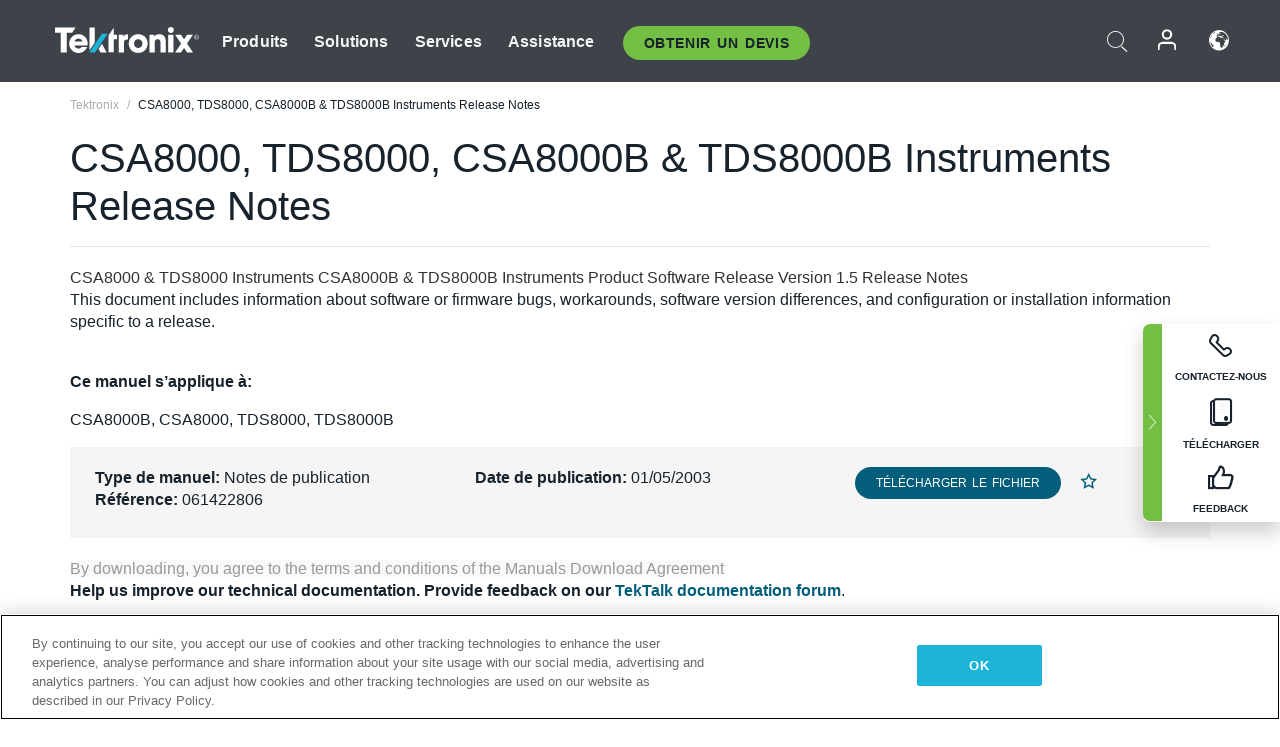

--- FILE ---
content_type: text/html; charset=utf-8
request_url: https://www.tek.com/fr/oscilloscope/csa8000b-manual/csa8000-tds8000-csa8000b-tds8000b-instruments-release-notes
body_size: 13817
content:



<!DOCTYPE html>
<html lang="fr-FR">
<head itemscope itemtype="http://schema.org/WebSite">
    <meta charset="utf-8">
    <meta http-equiv="X-UA-Compatible" content="IE=edge">
    <meta name="viewport" content="width=device-width" />
    <meta http-equiv="content-language" content="fr-FR">

        <!--Critical CSS Styles-->
        
        <!--CSS Styles-->
        <link rel="stylesheet" id="tek-main-css" href="/patternlab/css/tek.css?v-2026.01.22.1" as="style" data-version="2026.01.22.1">
        <noscript id="tek-main-css-noscript"><link rel="stylesheet" href="/patternlab/css/tek.css?v-2026.01.22.1"></noscript>


    <style type="text/css" data-source="global">
        
    </style>
    <style type="text/css" data-source="localized">
            
    </style>

    <style>
.bundle-card{
overflow: visible;
}
.oem-hide{display:none !important;}
.bundle-card .bundle-price {
font-size:1.425rem!important;
}
@media screen and (min-width: 992px) and (max-width: 1279px){
.bundle-card .bundle-price {
font-size:1.1rem!important;
}
}
.new-nav-item::before {
    color: #73bf44;
    display: initial;
}
:lang(en) .new-nav-item::before, :lang(en) header.header--redesign .nav--main ul li ul li a.category[href="https://my.tek.com/tektalk/"]:before
{
  content: "NEW! ";
   color: #73bf44;
    display: initial;
}
:lang(ja) .new-nav-item::before {
    content: "新着 ";
}
:lang(zh-CN) .new-nav-item::before {
    content: "新的 ";
}
:lang(de-DE) .new-nav-item::before {
    content: "Neu ";
}
:lang(fr-FR) .new-nav-item::before {
    content: "Nouveau "
}
:lang(zh-TW) .new-nav-item::before {
    content: "新的 ";
}
@media screen and (min-width: 992px) {
:lang(fr-FR) .new-nav-item::before {left: -45px;}
  .new-nav-item::before {
    position: absolute;
    left: -20px;
  }
}
.tek-accordion-content {display:none;}
div#drift-frame-controller{z-index:214748364!important;}
@media only screen and (max-width:425px){#onetrust-banner-sdk.otFlat{max-height:25%!important}#onetrust-banner-sdk #onetrust-policy{margin-left:0;margin-top:10px!important}#onetrust-banner-sdk .ot-sdk-columns{width:48%!important;float:left;box-sizing:border-box;padding:0;display:initial;margin-right:2%}#onetrust-consent-sdk #onetrust-button-group button:first-child{margin-top:40px!important}#onetrust-banner-sdk #onetrust-close-btn-container{top:0!important}#onetrust-banner-sdk #onetrust-banner-sdk.ot-close-btn-link,#onetrust-banner-sdk.ot-close-btn-link{padding-top:0!important}}
@media screen and (max-width: 767px){
footer.footer.footer-redesign .footer-connect .social-media-container a {font-size:2rem;}
}
@media screen and (max-width: 300px){
footer.footer.footer-redesign .footer-connect .social-media-container a {font-size:1rem;}
}
/* Slick */
.slider-wrap .slider.slick-slider .banner {display:none;}
.slider-wrap .slider.slick-slider .banner:first-child {display:block;}
.slider-wrap .slider.slick-slider.slick-initialized .banner {display:block;}
/* Documents */
main.main .main-content img.lazy {
max-height: 285px;
min-height: 285px;
}
main.main .main-content #sidebar-wrapper img.lazy,
main.main .main-content img.lazy.loaded,
main.main .main-content .chap-nav img.lazy {
max-height: inherit;
min-height: inherit;
}
main.main .main-content:after,
main.main .main-content #wrapper:after {
    clear: both;
    content: "";
    display: table;
}
@media screen and (min-width: 577px){
  main.main .doc__img {margin: 20px 15px 0px 45px;}
}
/* Slick */
.slider.js-slider-dots img.lazy.loaded,
.main-content img.lazy.loaded {
    max-height: initial;
}
/* MSDM */
div[data-form-block-id="249c9904-bdc6-ee11-9078-6045bd058aac"] {
  visibility: hidden;
  max-height: 1px;
  max-width: 1px;
  overflow: hidden;
}
</style>
    <!--END CSS tyles-->

        <script type="text/javascript" src="/static/js/vendor/jquery-3.5.1.min.js"></script>
<script>
window.dataLayer = window.dataLayer || [];
</script>

<!-- Optimizely -->
<script async src="/api/optimizelyjs/6238166017900544.js"></script>
<!-- End Optimizely -->

<!-- Google Tag Manager -->
<script>(function(w,d,s,l,i){w[l]=w[l]||[];w[l].push({'gtm.start':
new Date().getTime(),event:'gtm.js'});var f=d.getElementsByTagName(s)[0],
j=d.createElement(s),dl=l!='dataLayer'?'&l='+l:'';j.async=true;j.src=
'https://www.googletagmanager.com/gtm.js?id='+i+dl;f.parentNode.insertBefore(j,f);
})(window,document,'script','dataLayer','GTM-77N6');</script>
<!-- End Google Tag Manager -->

    <title itemprop="name">CSA8000, TDS8000, CSA8000B &amp; TDS8000B Instruments Release Notes | Tektronix</title>
    <meta name="keywords" content="CSA8000, TDS8000, CSA8000B &amp; TDS8000B Instruments Release Notes, , Release Notes, CSA8000B, CSA8000, TDS8000, TDS8000B" />
    <meta name="description" content="This document includes information about software or firmware bugs, workarounds, software version differences, and configuration or installation information specific to a release." />

<!--Open Graph Tags-->
    <meta property="og:title" content="CSA8000, TDS8000, CSA8000B &amp; TDS8000B Instruments Release Notes" />

<meta property="og:type" content="website" />

    <meta property="og:description" content="This document includes information about software or firmware bugs, workarounds, software version differences, and configuration or installation information specific to a release. " />

<meta property="og:url" content="https://www.tek.com/fr/oscilloscope/csa8000b-manual/csa8000-tds8000-csa8000b-tds8000b-instruments-release-notes" />




<!--Canonical and Alternate URLs-->
<link rel="canonical" href="https://www.tek.com/fr/oscilloscope/csa8000b-manual/csa8000-tds8000-csa8000b-tds8000b-instruments-release-notes" itemprop="url" />



<!--Developer site considerations-->

        <link rel="alternate" hreflang="en" href="https://www.tek.com/en/oscilloscope/csa8000b-manual/csa8000-tds8000-csa8000b-tds8000b-instruments-release-notes" />
        <link rel="alternate" hreflang="x-default" href="https://www.tek.com/en/oscilloscope/csa8000b-manual/csa8000-tds8000-csa8000b-tds8000b-instruments-release-notes" />
        <link rel="alternate" hreflang="ja-jp" href="https://www.tek.com/ja/oscilloscope/csa8000b-manual/csa8000-tds8000-csa8000b-tds8000b-instruments-release-notes" />
        <link rel="alternate" hreflang="de-de" href="https://www.tek.com/de/oscilloscope/csa8000b-manual/csa8000-tds8000-csa8000b-tds8000b-instruments-release-notes" />
        <link rel="alternate" hreflang="ru-ru" href="https://www.tek.com/ru/oscilloscope/csa8000b-manual/csa8000-tds8000-csa8000b-tds8000b-instruments-release-notes" />
        <link rel="alternate" hreflang="fr-fr" href="https://www.tek.com/fr/oscilloscope/csa8000b-manual/csa8000-tds8000-csa8000b-tds8000b-instruments-release-notes" />
        <link rel="alternate" hreflang="zh-cn" href="https://www.tek.com.cn/oscilloscope/csa8000b-manual/csa8000-tds8000-csa8000b-tds8000b-instruments-release-notes" />
        <link rel="alternate" hreflang="zh-tw" href="https://www.tek.com/tw/oscilloscope/csa8000b-manual/csa8000-tds8000-csa8000b-tds8000b-instruments-release-notes" />
        <link rel="alternate" hreflang="ko-kr" href="https://www.tek.com/ko/oscilloscope/csa8000b-manual/csa8000-tds8000-csa8000b-tds8000b-instruments-release-notes" />
        <link rel="alternate" hreflang="vi-vn" href="https://www.tek.com/vn/oscilloscope/csa8000b-manual/csa8000-tds8000-csa8000b-tds8000b-instruments-release-notes" />
    

    

    <script type="text/plain" class="optanon-category-C0002">
        if(document.cookie.indexOf('SC_TRACKING_CONSENT') == -1)
        {
            fetch("/api/trackingconsent/giveconsent", {method: "GET", credentials: 'include'});
        }
    </script>
</head>
<body class="" data-channel="sales" sc-item-id="{20BB03CF-5DBE-4932-A710-6B4FCADA33CA}" data-user-email="" data-user-name="" data-cf-country="US">
<!-- Google Tag Manager (noscript) -->
<noscript><iframe src="https://www.googletagmanager.com/ns.html?id=GTM-77N6"
height="0" width="0" style="display:none;visibility:hidden"></iframe></noscript>
<!-- End Google Tag Manager (noscript) -->

    <header class="header header--redesign tek-contact">
    <div class="header__top-mobile">
        <div class="header__btn">
    <div class="block--phone">
        <div class="buyquote-phone icon-phone"><a class="buy-contact-number"></a></div>
    </div>
    <div id="btn-search" class="btn--search">
        <span class="sr-only">Activer la recherche</span>
        <span class="icon-search"></span>
    </div>
        <div class="btn--lang">
            <a class="icon-earth header-right__item"><span class="region-text"></span></a>

            <div id="lang-selector-nav" class="lang-selector-bar lang-selector-redesign">
                <div class="lang-selector-bar__header">
                    <div class="header-text">Current Language</div>
                    <div class="header-right__item"><span class="btn-close">×</span></div>
                    <div class="region-text">French (France)</div>
                </div>
                <p class="lang-selector-bar__message">Sélectionnez une langue :</p>
                <nav class="lang-selector-bar__lang-menu">
                    <ul>
                                <li><a href="https://www.tek.com/en/oscilloscope/csa8000b-manual/csa8000-tds8000-csa8000b-tds8000b-instruments-release-notes">English</a></li>
                                <li><a href="https://www.tek.com/fr/oscilloscope/csa8000b-manual/csa8000-tds8000-csa8000b-tds8000b-instruments-release-notes">FRAN&#199;AIS</a></li>
                                <li><a href="https://www.tek.com/de/oscilloscope/csa8000b-manual/csa8000-tds8000-csa8000b-tds8000b-instruments-release-notes">DEUTSCH</a></li>
                                <li><a href="https://www.tek.com/vn/oscilloscope/csa8000b-manual/csa8000-tds8000-csa8000b-tds8000b-instruments-release-notes">Việt Nam</a></li>
                                <li><a href="https://www.tek.com.cn/oscilloscope/csa8000b-manual/csa8000-tds8000-csa8000b-tds8000b-instruments-release-notes">简体中文</a></li>
                                <li><a href="https://www.tek.com/ja/oscilloscope/csa8000b-manual/csa8000-tds8000-csa8000b-tds8000b-instruments-release-notes">日本語</a></li>
                                <li><a href="https://www.tek.com/ko/oscilloscope/csa8000b-manual/csa8000-tds8000-csa8000b-tds8000b-instruments-release-notes">한국어</a></li>
                                <li><a href="https://www.tek.com/tw/oscilloscope/csa8000b-manual/csa8000-tds8000-csa8000b-tds8000b-instruments-release-notes">繁體中文</a></li>
                    </ul>
                </nav>

            </div>
        </div>
    <div id="btn-menu" class="btn--menu">
        <span class="sr-only">Activer le menu</span>
        <span class="icon-menu"></span>
    </div>
</div><div class="search-block-form">
    
<div class="page-quick-search">
<form action="/api/searchbar/search" method="post"><input name="__RequestVerificationToken" type="hidden" value="M1kjOG5yE4lLEFSgGkZ6WoGNeZUoVsgrprUku3QLXVvtRH2aLmbx_Z0uu_8OSDxY883r-Koyt9AnZ3moIxYUsRMS6euEnbNJoN_5iwhu_bg1" /><input id="uid" name="uid" type="hidden" value="ce22e590-c601-4e5c-a23d-c843aee244d9" />        <div class="form-item">
            <input autocomplete="off" class="form-search form-search-input search-input-b837fc8db844460b8f613c6fa00173f3" id="b837fc8db844460b8f613c6fa00173f3" name="SearchText" placeholder="Recherche" type="text" value="" />
        </div>
        <div class="form-actions">
            <input type="submit" autocomplete="off" id="edit-submit" value="Recherche" class="button form-submit search-button-b837fc8db844460b8f613c6fa00173f3" />
        </div>
</form>
    <div class="search-quick-container" id="search-container-result-b837fc8db844460b8f613c6fa00173f3" style="display: none;">
        <div class="helper-container">
            <div class="close-container"><span class="btn-close" data-search-id="b837fc8db844460b8f613c6fa00173f3">x</span></div>
            <div class="mobile-tabs">
                <div class="tabs-container">
                    <div data-tab-id="prod-tab" data-search-id="b837fc8db844460b8f613c6fa00173f3" class="tab active product-tab-products-content"></div>
                    <div data-tab-id="doc-tab" data-search-id="b837fc8db844460b8f613c6fa00173f3" class="tab product-tab-docs-content"></div>
                </div>
            </div>
            <div class="row padding-20 content-row">
                <div data-tab-content-id="prod-tab" class="col-md-6 col-xs-12 tab-content active prod-tab-content">
                    <div class="products-content">
                    </div>
                </div>
                <div data-tab-content-id="doc-tab" class="col-md-6 col-xs-12 tab-content inactive docs-tab-content">
                    <div class="docs-content">
                    </div>
                </div>
            </div>
            <div class="no-results-link">To find technical documents by model, try our <a href="/fr/product-support">Product Support Center</a></div>
            <div class="center mr-show-it-all go-to-all-results"><a href="/fr/search">Show all results →</a></div>
        </div>
    </div>
</div>
</div>
<div class="header__logo">
    <div class="block">
        <a href="/fr/">
            <picture><img src="/patternlab/images/transparent-pixel.png" class="main-logo lazy" alt="logo" data-src="/-/media/project/tek/images/logos/logo.svg?iar=0"></picture>
        </a>
        <a href="/fr/">
            <picture><img src="/patternlab/images/transparent-pixel.png" class="second-logo lazy" alt="mobile_logo" data-src="/-/media/project/tek/images/logos/mobile_logo.svg?iar=0"></picture>
        </a>
    </div>
</div>
    </div>
    <div class="header__menu">
        <div class="header-left">
            

<nav class="nav--main">
    <ul>
                    <li>


                <a class="parent-item" href="/fr/">Produits</a>

                <div class="sub-menu">
                    <div class="container w--dynamic">

                        <div class="row">

                                <div class="col-xs-12 col-md-4 menu-col">
                                    <ul>

                                            <li>
<a class="category" href="/fr/products/oscilloscopes-and-probes">Oscilloscopes et sondes</a>                                            </li>
                                                <li>
                                                    <ul>

                                                                        <li>
                                                                            <a href="/fr/products/oscilloscopes">Oscilloscopes</a>
                                                                        </li>
                                                                        <li>
                                                                            <a href="/fr/products/oscilloscopes/high-speed-digitizers">Num&#233;riseurs haute vitesse</a>
                                                                        </li>
                                                                        <li>
                                                                            <a href="/fr/products/oscilloscopes/oscilloscope-probes">Sondes et accessoires</a>
                                                                        </li>
                                                    </ul>
                                                </li>
                                            <li>
<a class="m-t-lg-29 category" href="/fr/products/software">Software</a>                                            </li>
                                                <li>
                                                    <ul>

                                                                        <li>
                                                                            <a href="/fr/products/software?category=bench-software">Logiciel de table</a>
                                                                        </li>
                                                                        <li>
                                                                            <a href="/fr/products/software?category=data-analysis">Analyse des donn&#233;es</a>
                                                                        </li>
                                                                        <li>
                                                                            <a href="/fr/products/software?category=test-automation">Automatisation des tests</a>
                                                                        </li>
                                                    </ul>
                                                </li>
                                            <li>
<a class="m-t-lg-29 category" href="/fr/products/analyzers">Analyseurs</a>                                            </li>
                                                <li>
                                                    <ul>

                                                                        <li>
                                                                            <a href="/fr/products/spectrum-analyzers">Analyseurs de spectre</a>
                                                                        </li>
                                                                        <li>
                                                                            <a href="/fr/products/keithley/4200a-scs-parameter-analyzer">Analyseurs param&#233;triques</a>
                                                                        </li>
                                                                        <li>
                                                                            <a href="/fr/products/coherent-optical-products">Analyseurs de modulation optique</a>
                                                                        </li>
                                                                        <li>
                                                                            <a href="/fr/products/frequency-counters">Compteurs de fr&#233;quences</a>
                                                                        </li>
                                                    </ul>
                                                </li>
                                                                            </ul>
                                </div>
                                <div class="col-xs-12 col-md-4 menu-col">
                                    <ul>

                                            <li>
<a class="category" href="/fr/products/signal-generators">G&#233;n&#233;rateurs de signaux</a>                                            </li>
                                                <li>
                                                    <ul>

                                                                        <li>
                                                                            <a href="/fr/products/signal-generators/arbitrary-function-generator">G&#233;n&#233;rateurs de Fonctions Arbitraires</a>
                                                                        </li>
                                                                        <li>
                                                                            <a href="/fr/products/arbitrary-waveform-generators">G&#233;n&#233;rateur de formes d’onde arbitraires</a>
                                                                        </li>
                                                    </ul>
                                                </li>
                                            <li>
<a class="m-t-lg-29 category" href="/fr/products/sources-and-supplies">Sources et alimentations</a>                                            </li>
                                                <li>
                                                    <ul>

                                                                        <li>
                                                                            <a href="/fr/products/keithley/source-measure-units">Unit&#233;s de source et de mesure</a>
                                                                        </li>
                                                                        <li>
                                                                            <a href="/fr/products/dc-power-supplies">Alimentations DC</a>
                                                                        </li>
                                                                        <li>
                                                                            <a href="/fr/products/dc-electronic-loads">Charges &#233;lectroniques DC</a>
                                                                        </li>
                                                                        <li>
                                                                            <a href="/fr/products/ea/bidirectional-power-supplies">Alimentations bidirectionnelles DC</a>
                                                                        </li>
                                                                        <li>
                                                                            <a href="/fr/products/battery-test-and-simulation">Solutions d’&#233;lectrochimie</a>
                                                                        </li>
                                                    </ul>
                                                </li>
                                            <li>
<a class="m-t-lg-29 category" href="/fr/products/meters">Multim&#232;tres</a>                                            </li>
                                                <li>
                                                    <ul>

                                                                        <li>
                                                                            <a href="/fr/products/keithley/benchtop-digital-multimeter">Multim&#232;tres num&#233;riques</a>
                                                                        </li>
                                                                        <li>
                                                                            <a href="/fr/products/keithley/data-acquisition-daq-systems">Acquisition des donn&#233;es et commutation</a>
                                                                        </li>
                                                                        <li>
                                                                            <a href="/fr/products/keithley/low-level-sensitive-and-specialty-instruments">Instruments faibles niveaux, haute sensibilit&#233; et sp&#233;cialis&#233;s</a>
                                                                        </li>
                                                    </ul>
                                                </li>
                                                                            </ul>
                                </div>
                                <div class="col-xs-12 col-md-4 menu-col">
                                    <ul>

                                            <li>
<a class="category" href="/fr/products">Produits suppl&#233;mentaires</a>                                            </li>
                                                <li>
                                                    <ul>

                                                                        <li>
                                                                            <a class="new-nav-item" href="/fr/products/reference-solutions">Solutions de r&#233;f&#233;rence</a>
                                                                        </li>
                                                                        <li>
                                                                            <a href="/fr/products/keithley/semiconductor-testing-systems">Syst&#232;mes de test de semiconducteurs</a>
                                                                        </li>
                                                                        <li>
                                                                            <a href="/fr/products/components-accessories">Composants et accessoires</a>
                                                                        </li>
                                                                        <li>
                                                                            <a href="/fr/buy/encore">&#201;quipements de test reconditionn&#233;s</a>
                                                                        </li>
                                                                        <li>
                                                                            <a class="nav-highlight mb-3" href="/fr/tools">Product Selectors &amp; Calculators ⇨</a>
                                                                        </li>
                                                    </ul>
                                                </li>
                                            <li>
<a class="category" href="/fr/products/keithley">Produits Keithley</a>                                            </li>
                                            <li>
<a class="category" href="/fr/products/ea">Produits EA Elektro-Automatik</a>                                            </li>
                                            <li>
<a class="category" href="/fr/products">Voir tous les produits</a>                                            </li>
                                            <li>
<a class="category" href="/fr/buy/promotions">Promotions</a>                                            </li>
                                                                            </ul>
                                </div>
                        </div>
                    </div>
                </div>
            </li>
            <li>


                <a class="parent-item" href="/fr/">Solutions</a>

                <div class="sub-menu">
                    <div class="container w--dynamic">

                        <div class="row">

                                <div class="col-xs-12 col-md-3 key-trends-col menu-col">
                                    <ul>

                                            <li>
<a class="category" href="/fr/solutions">Industries</a>                                            </li>
                                                <li>
                                                    <ul>

                                                                        <li>
                                                                            <a href="/fr/solutions/application/research">Recherche avanc&#233;</a>
                                                                        </li>
                                                                        <li>
                                                                            <a href="/fr/solutions/industry/aero-def">A&#233;rospatiale et D&#233;fense</a>
                                                                        </li>
                                                                        <li>
                                                                            <a href="/fr/solutions/industry/automotive-test-solutions">Automobile</a>
                                                                        </li>
                                                                        <li>
                                                                            <a href="/fr/education/university-labs">Laboratoires d’enseignement et de formation</a>
                                                                        </li>
                                                                        <li>
                                                                            <a href="/fr/solutions/industry/medical-devices-and-systems">Syst&#232;mes et appareils m&#233;dicaux</a>
                                                                        </li>
                                                                        <li>
                                                                            <a class="new-nav-item" href="/fr/solutions/industry/power-semiconductor">Semi-conducteur de puissance</a>
                                                                        </li>
                                                                        <li>
                                                                            <a href="/fr/solutions/industry/renewable-energy">&#201;nergie renouvelable</a>
                                                                        </li>
                                                                        <li>
                                                                            <a href="/fr/solutions/industry/semiconductor-design-and-manufacturing">Conception et fabrication de semi-conducteurs</a>
                                                                        </li>
                                                    </ul>
                                                </li>
                                                                            </ul>
                                </div>
                                <div class="col-xs-12 col-md-9 app-ind-col menu-col">
                                    <ul>

                                            <li>
<a class="category" href="/fr/solutions">Applications</a>                                            </li>
                                                <li>
                                                    <ul>

                                                                        <li>
                                                                            <a href="/fr/solutions/application/3d-sensing">3D Sensing et caract&#233;risation d’image</a>
                                                                        </li>
                                                                        <li>
                                                                            <a href="/fr/solutions/application/emi-emc-testing">Test EMI/CEM</a>
                                                                        </li>
                                                                        <li>
                                                                            <a href="/fr/solutions/application/high-speed-serial-communication">Communications s&#233;rie haute vitesse</a>
                                                                        </li>
                                                                        <li>
                                                                            <a href="/fr/solutions/application/material-science">Science des mat&#233;riaux et ing&#233;nierie</a>
                                                                        </li>
                                                                        <li>
                                                                            <a href="/fr/">D&#233;fense</a>
                                                                        </li>
                                                                        <li>
                                                                            <a href="/fr/solutions/application/power-efficiency">Efficacité énergétique</a>
                                                                        </li>
                                                                        <li>
                                                                            <a href="/fr/solutions/application/rf-testing">RF Testing</a>
                                                                        </li>
                                                                        <li>
                                                                            <a href="/fr/solutions/application/test-automation">Test Automation</a>
                                                                        </li>
                                                                        <li>
                                                                            <a href="/fr/">Communications filaires</a>
                                                                        </li>
                                                    </ul>
                                                </li>
                                            <li>
<a class="m-t-lg-29 category" href="/fr/solutions">All Solutions</a>                                            </li>
                                                                            </ul>
                                </div>
                        </div>
                    </div>
                </div>
            </li>
            <li>

                    <meta itemprop="serviceType" content="Services" />

                <a class="parent-item" href="/fr/">Services</a>

                <div class="sub-menu">
                    <div class="container w--dynamic">

                        <div class="row">

                                <div class="col-xs-12 col-md-4 menu-col">
                                    <ul>

                                            <li>
<a class="category" href="/fr/services/calibration-services">                                                    <span itemprop="name">
                                                        Services d’&#233;talonnage
                                                    </span>
</a>                                            </li>
                                                <li>
                                                    <ul>

                                                                        <li>
                                                                            <div>
                                                                                <span itemprop="name">
                                                                                    <a href="/fr/services/calibration-services/factory-verified-calibration-services">Etalonnage en usine certifi&#233;</a>
                                                                                </span>
                                                                            </div>
                                                                        </li>
                                                                        <li>
                                                                            <div>
                                                                                <span itemprop="name">
                                                                                    <a href="/fr/services/calibration-services/multi-brand-oem-compliant-calibration-services">Etalonnage conforme multi-marque</a>
                                                                                </span>
                                                                            </div>
                                                                        </li>
                                                                        <li>
                                                                            <div>
                                                                                <span itemprop="name">
                                                                                    <a href="/fr/services/calibration-services/quality">Qualit&#233; et habilitation</a>
                                                                                </span>
                                                                            </div>
                                                                        </li>
                                                                        <li>
                                                                            <div>
                                                                                <span itemprop="name">
                                                                                    <a href="/fr/services/calibration-services/calibration-capabilities">Capacit&#233;s d’&#233;talonnage</a>
                                                                                </span>
                                                                            </div>
                                                                        </li>
                                                                        <li>
                                                                            <div>
                                                                                <span itemprop="name">
                                                                                    <a href="/fr/services/calibration-services/locations">Localisation des centres</a>
                                                                                </span>
                                                                            </div>
                                                                        </li>
                                                                        <li>
                                                                            <div>
                                                                                <span itemprop="name">
                                                                                    <a href="/fr/services/calibration-services/calibration-services-levels">Niveaux de service</a>
                                                                                </span>
                                                                            </div>
                                                                        </li>
                                                                        <li>
                                                                            <div>
                                                                                <span itemprop="name">
                                                                                    <a href="/fr/services/test-equipment-repair/rma-status-search">Suivi du statut de l&#39;&#233;talonnage en usine</a>
                                                                                </span>
                                                                            </div>
                                                                        </li>
                                                                        <li>
                                                                            <div>
                                                                                <span itemprop="name">
                                                                                    <a class="nav-highlight" href="/fr/services/multi-brand-quote-request">Demande d&#39;entretien multi-marque ⇨</a>
                                                                                </span>
                                                                            </div>
                                                                        </li>
                                                    </ul>
                                                </li>
                                            <li>
<a class="m-t-lg-29 category" href="/fr/services/asset-management">                                                    <span itemprop="name">
                                                        Service Asset Management
                                                    </span>
</a>                                            </li>
                                                <li>
                                                    <ul>

                                                                        <li>
                                                                            <div>
                                                                                <span itemprop="name">
                                                                                    <a href="/fr/services/asset-management/calweb">CalWeb</a>
                                                                                </span>
                                                                            </div>
                                                                        </li>
                                                                        <li>
                                                                            <div>
                                                                                <span itemprop="name">
                                                                                    <a href="/fr/services/asset-management/managed-services">Services de Gestion</a>
                                                                                </span>
                                                                            </div>
                                                                        </li>
                                                    </ul>
                                                </li>
                                                                            </ul>
                                </div>
                                <div class="col-xs-12 col-md-4 menu-col">
                                    <ul>

                                            <li>
<a class="category" href="/fr/services/test-equipment-repair">                                                    <span itemprop="name">
                                                        Services de r&#233;paration
                                                    </span>
</a>                                            </li>
                                                <li>
                                                    <ul>

                                                                        <li>
                                                                            <div>
                                                                                <span itemprop="name">
                                                                                    <a class="oem-hide" href="/fr/services/test-equipment-repair/rma-request">Demander des services de r&#233;paration</a>
                                                                                </span>
                                                                            </div>
                                                                        </li>
                                                                        <li>
                                                                            <div>
                                                                                <span itemprop="name">
                                                                                    <a href="/fr/services/test-equipment-repair/rma-status-search">Consulter le statut de la r&#233;paration</a>
                                                                                </span>
                                                                            </div>
                                                                        </li>
                                                                        <li>
                                                                            <div>
                                                                                <span itemprop="name">
                                                                                    <a href="/webform/request-tektronix-parts-information">Pi&#232;ces</a>
                                                                                </span>
                                                                            </div>
                                                                        </li>
                                                                        <li>
                                                                            <div>
                                                                                <span itemprop="name">
                                                                                    <a href="/fr/services/test-equipment-repair/warranty-status-search">Consulter le statut de la garantie</a>
                                                                                </span>
                                                                            </div>
                                                                        </li>
                                                    </ul>
                                                </li>
                                                                            </ul>
                                </div>
                                <div class="col-xs-12 col-md-4 menu-col">
                                    <ul>

                                            <li>
<a class="category" href="/fr/services/ea-factory-service">EA Elektro-Automatik Service</a>                                            </li>
                                            <li>
<a class="category" href="/fr/component-solutions">Solutions de composants Tektronix</a>                                            </li>
                                            <li>
<a class="category" href="/fr/services/factory-service-plans">Contrats d’entretien usine</a>                                            </li>
                                            <li>
<a class="category" href="/fr/services">All Services</a>                                            </li>
                                                                            </ul>
                                </div>
                        </div>
                    </div>
                </div>
            </li>
            <li>


                <a class="parent-item" href="/fr/">Assistance</a>

                <div class="sub-menu">
                    <div class="container w--dynamic">

                        <div class="row">

                                <div class="col-xs-12 col-md-4 menu-col">
                                    <ul>

                                            <li>
<a class="category" href="/fr/ownerresources">Produits</a>                                            </li>
                                                <li>
                                                    <ul>

                                                                        <li>
                                                                            <a href="/fr/support/datasheets-manuals-software-downloads">Fiches techniques et manuels</a>
                                                                        </li>
                                                                        <li>
                                                                            <a href="/fr/order-status-search">Statut de la commande</a>
                                                                        </li>
                                                                        <li>
                                                                            <a href="/fr/product-registration">Enregistrement du produit</a>
                                                                        </li>
                                                                        <li>
                                                                            <a href="/fr/services/test-equipment-repair/warranty-status-search">&#201;tat de la garantie</a>
                                                                        </li>
                                                                        <li>
                                                                            <a href="/fr/buy/request-parts-information">Parts</a>
                                                                        </li>
                                                    </ul>
                                                </li>
                                            <li>
<a class="m-t-lg-29 category" href="/fr/products/software">Logiciel</a>                                            </li>
                                                <li>
                                                    <ul>

                                                                        <li>
                                                                            <a href="/fr/support/datasheets-manuals-software-downloads">T&#233;l&#233;chargements de logiciels</a>
                                                                        </li>
                                                                        <li>
                                                                            <a href="/fr/support/products/product-license">TekAMS (Gestion des licences logicielles)</a>
                                                                        </li>
                                                    </ul>
                                                </li>
                                            <li>
<a class="m-t-lg-29 category" href="/fr/support/resource-center">Resources</a>                                            </li>
                                                <li>
                                                    <ul>

                                                                        <li>
                                                                            <a href="/fr/support/ea">EA Elektro-Automatik Support</a>
                                                                        </li>
                                                                        <li>
                                                                            <a href="/fr/support/faqs">FAQ</a>
                                                                        </li>
                                                                        <li>
                                                                            <a href="/fr/support">Centre d&#39;assistance</a>
                                                                        </li>
                                                                        <li>
                                                                            <a href="https://my.tek.com/fr/support/create-new-support-case/">Technical Support</a>
                                                                        </li>
                                                    </ul>
                                                </li>
                                                                            </ul>
                                </div>
                                <div class="col-xs-12 col-md-4 menu-col">
                                    <ul>

                                            <li>
<a class="category" href="/fr/buy">Comment et o&#249; acheter</a>                                            </li>
                                                <li>
                                                    <ul>

                                                                        <li>
                                                                            <a href="/fr/contact-tek">Contactez-nous</a>
                                                                        </li>
                                                                        <li>
                                                                            <a href="/fr/buy/partner-locator">Localisateur de distributeurs</a>
                                                                        </li>
                                                                        <li>
                                                                            <a href="/fr/buy/request-parts-information">GSA Program</a>
                                                                        </li>
                                                                        <li>
                                                                            <a href="/fr/buy/promotions">Promotions</a>
                                                                        </li>
                                                    </ul>
                                                </li>
                                            <li>
<a class="m-t-lg-29 category" href="/fr/about-us/integrity-and-compliance-program">Conformit&#233;</a>                                            </li>
                                                <li>
                                                    <ul>

                                                                        <li>
                                                                            <a href="/fr/support/export-codes">Codes d&#39;exportation</a>
                                                                        </li>
                                                                        <li>
                                                                            <a href="/fr/about-us/integrity-and-compliance-program">Int&#233;grit&#233; et conformit&#233;</a>
                                                                        </li>
                                                                        <li>
                                                                            <a href="/fr/services/recycle">Recyclage des produits (Europe uniquement)</a>
                                                                        </li>
                                                                        <li>
                                                                            <a href="/fr/support/product-security">S&#233;curit&#233; des produits</a>
                                                                        </li>
                                                                        <li>
                                                                            <a href="/fr/services/customer-quality-assurance">Assurance qualit&#233;</a>
                                                                        </li>
                                                                        <li>
                                                                            <a href="/fr/services/safety">Rappel de s&#233;curit&#233;</a>
                                                                        </li>
                                                                        <li>
                                                                            <a href="/fr/documents/service/traceability-map-beaverton-pdf">Tra&#231;abilit&#233;</a>
                                                                        </li>
                                                    </ul>
                                                </li>
                                                                            </ul>
                                </div>
                                <div class="col-xs-12 col-md-4 menu-col">
                                    <ul>

                                            <li>
<a class="category" href="/fr/about-us">Company</a>                                            </li>
                                                <li>
                                                    <ul>

                                                                        <li>
                                                                            <a href="/fr/about-us">&#192; propos de nous</a>
                                                                        </li>
                                                                        <li>
                                                                            <a href="/fr/newsroom?category=blogs&amp;lang=fr-FR">Blogs</a>
                                                                        </li>
                                                                        <li>
                                                                            <a href="/fr/stories">Customer Stories</a>
                                                                        </li>
                                                                        <li>
                                                                            <a href="/fr/events">&#201;v&#233;nements</a>
                                                                        </li>
                                                                        <li>
                                                                            <a href="/fr/newsroom">Newsroom</a>
                                                                        </li>
                                                    </ul>
                                                </li>
                                            <li>
<a class="m-t-lg-29 category" href="/fr/buy/partners">Portail des partenaires</a>                                            </li>
                                            <li>
<a class="m-t-lg-29 category" href="https://my.tek.com/en/tektalk/?_gl=1*7pv1be*_gcl_au*MTE2NjcyNTE0MS4xNzI0MTI1NTQ0*_ga*OTA5OTY3NzMxLjE2Njg0MDUzODA.*_ga_1HMYS1JH9M*MTcyNDQwNTYxNS42NzMuMS4xNzI0NDA3MzYxLjI3LjAuMA..">Communaut&#233; d&#39;utilisateurs TekTalk</a>                                            </li>
                                            <li>
                                            </li>
                                                                            </ul>
                                </div>
                        </div>
                    </div>
                </div>
            </li>
        <li>
                <div class="header-left__item block-buyquote">
        <nav class="nav--buy-quote">
            <ul>
                <li>
                        <a href="#" class="btn btn--green btn--small btn-quote parent-item">Obtenir un Devis</a>
                    <div class="buy-quote sub-menu">
                        <div class="container">
                            <div class="row" style="justify-content: center;">
                                    <div class="thumbnails-wrap">
<a class="icon-top icon-scope" href="/fr/buy/tekstore/quote">OBTENIR UN DEVIS POUR LE PRODUIT</a><a class="icon-top icon-repair-service" href="/fr/request-service-quote-or-info">OBTENIR UN DEVIS POUR LE SERVICE</a><a class="icon-top icon-contact-card-2021" title="Contact Sales" href="/fr/buy/request-sales-contact">CONTACTER LES VENTES</a>                                    </div>
                            </div>
                        </div>
                    </div>
                </li>
            </ul>
        </nav>
    </div>

        </li>
    </ul>
</nav>

        </div>
        <div class="region--header_menu_right">
            <div class="header-right">
                

<div class="block--phone header-right__item">
    <div class="buyquote-phone">
        <a class="buy-contact-number"></a>
    </div>
</div>
<div class="search-block-form header-right__item">
    <div class="btn--search parent-item">
        <span class="sr-only">Activer la recherche</span>
        <span class="icon-search"></span>
    </div>
    <div class="header-search-form">
        
<div class="page-quick-search">
<form action="/api/searchbar/search" method="post"><input name="__RequestVerificationToken" type="hidden" value="6VRaR0qpMv-2Mm-ImaBXnd66Czg63MrdMIicbYumCAt2tIc0sx8007_eysN99EB1hRRgQFoOy7CHrtFBWs0KdCDwJB2RzeYQ9YsD0k0lT701" /><input id="uid" name="uid" type="hidden" value="8686de6d-72fe-4e17-8bcb-63549d993e16" />        <div class="form-item">
            <input autocomplete="off" class="form-search form-search-input search-input-c4f71e00916d43a7b47c9dbdcb5f88c8" id="c4f71e00916d43a7b47c9dbdcb5f88c8" name="SearchText" placeholder="Recherche" type="text" value="" />
        </div>
        <div class="form-actions">
            <input type="submit" autocomplete="off" id="edit-submit" value="Recherche" class="button form-submit search-button-c4f71e00916d43a7b47c9dbdcb5f88c8" />
        </div>
</form>
    <div class="search-quick-container" id="search-container-result-c4f71e00916d43a7b47c9dbdcb5f88c8" style="display: none;">
        <div class="helper-container">
            <div class="close-container"><span class="btn-close" data-search-id="c4f71e00916d43a7b47c9dbdcb5f88c8">x</span></div>
            <div class="mobile-tabs">
                <div class="tabs-container">
                    <div data-tab-id="prod-tab" data-search-id="c4f71e00916d43a7b47c9dbdcb5f88c8" class="tab active product-tab-products-content"></div>
                    <div data-tab-id="doc-tab" data-search-id="c4f71e00916d43a7b47c9dbdcb5f88c8" class="tab product-tab-docs-content"></div>
                </div>
            </div>
            <div class="row padding-20 content-row">
                <div data-tab-content-id="prod-tab" class="col-md-6 col-xs-12 tab-content active prod-tab-content">
                    <div class="products-content">
                    </div>
                </div>
                <div data-tab-content-id="doc-tab" class="col-md-6 col-xs-12 tab-content inactive docs-tab-content">
                    <div class="docs-content">
                    </div>
                </div>
            </div>
            <div class="no-results-link">To find technical documents by model, try our <a href="/fr/product-support">Product Support Center</a></div>
            <div class="center mr-show-it-all go-to-all-results"><a href="/fr/search">Show all results →</a></div>
        </div>
    </div>
</div>
    </div>
</div><nav class="header-right__item nav--account">
    <ul>
            <li class="nav--account__login">
                <form action="/identity/externallogin?authenticationType=AzureB2C&amp;ReturnUrl=%2fidentity%2fexternallogincallback%3fReturnUrl%3d%252ffr%252foscilloscope%252fcsa8000b-manual%252fcsa8000-tds8000-csa8000b-tds8000b-instruments-release-notes%26sc_site%3dus%26authenticationSource%3dDefault&amp;sc_site=us" method="post">    <button type="submit" class="login-link">Connexion</button>
</form>
            </li>
    </ul>
</nav><a class="icon-earth header-right__item"><span class="region-text"></span></a>

<div id="lang-selector-nav" class="lang-selector-bar lang-selector-redesign">
    <div class="lang-selector-bar__header">
        <div class="header-text">Current Language</div>
        <div class="header-right__item"><span class="btn-close">×</span></div>
        <div class="region-text">French (France)</div>
    </div>
    <p class="lang-selector-bar__message">Sélectionnez une langue :</p>
    <nav class="lang-selector-bar__lang-menu">
        <ul>
                    <li><a href="https://www.tek.com/en/oscilloscope/csa8000b-manual/csa8000-tds8000-csa8000b-tds8000b-instruments-release-notes">English</a></li>
                    <li><a href="https://www.tek.com/fr/oscilloscope/csa8000b-manual/csa8000-tds8000-csa8000b-tds8000b-instruments-release-notes">FRAN&#199;AIS</a></li>
                    <li><a href="https://www.tek.com/de/oscilloscope/csa8000b-manual/csa8000-tds8000-csa8000b-tds8000b-instruments-release-notes">DEUTSCH</a></li>
                    <li><a href="https://www.tek.com/vn/oscilloscope/csa8000b-manual/csa8000-tds8000-csa8000b-tds8000b-instruments-release-notes">Việt Nam</a></li>
                    <li><a href="https://www.tek.com.cn/oscilloscope/csa8000b-manual/csa8000-tds8000-csa8000b-tds8000b-instruments-release-notes">简体中文</a></li>
                    <li><a href="https://www.tek.com/ja/oscilloscope/csa8000b-manual/csa8000-tds8000-csa8000b-tds8000b-instruments-release-notes">日本語</a></li>
                    <li><a href="https://www.tek.com/ko/oscilloscope/csa8000b-manual/csa8000-tds8000-csa8000b-tds8000b-instruments-release-notes">한국어</a></li>
                    <li><a href="https://www.tek.com/tw/oscilloscope/csa8000b-manual/csa8000-tds8000-csa8000b-tds8000b-instruments-release-notes">繁體中文</a></li>
        </ul>
    </nav>

</div>

            </div>
        </div>
    </div>
</header>

    <main role="main" class="main page__content global-components-init ">
        
        

<div class="flyout-redesign sticky-btn-group">
    <div class="sticky-btn-left sticky-btn-toggle open">
        <div class="hidden-xs hidden-sm">
            <div class="icon icon-chevron-right"></div>
        </div>
    </div>
    <div class="sticky-btn-right">
        

    <div class="sticky-btn">
        <div class="icon icon-phone-bold">
            <p>Contactez-nous</p>
        </div>
        <div class="callout clearfix">
            <div class="callout__close icon-chevron-right"></div>
            <div class="scroll-xs">
                <div class="callout__content">
                    <div class="col">
                            <div class="flex-icon-wrapper">
                                    <a class="open-chat chat icon-comments hidden">
                                        <div class="callout__content-title">Des questions</div>
                                    </a>
                            </div>
                            <p class="description">Chat en direct avec un représentant Tek. Service disponible de 9 h à 17 h, CET jours ouvrables.</p>
                    </div>


                        <div id="refresh-callout-call" class="col">

                            <a href="" class="call icon-communication">
                                <div class="callout__content-title">Téléphone</div>
                                <p class="description__phone">Appelez-nous au</p>
                            </a>


                                <p class="description"> Disponible de 9 h à 17 h CET jours ouvrables.</p>

                            <p></p>
                        </div>
                    <div id="refresh-callout-contact" class="col">
                        <a href="/fr/contact-us" class=" icon-question">
                            <div class="callout__content-title">Nous contacter</div>
                            <p class="description">Contactez-nous pour nous faire part de vos commentaires, de vos questions sur
ou de vos retours d'expérience.</p>
                        </a>
                    </div>
                </div>
            </div>
        </div>
    </div>
<div class="sticky-btn">
    <div class="icon icon-datasheet">
        <p>Télécharger</p>
    </div>
    <div class="callout download clearfix">
        <div class="callout__close icon-chevron-right"></div>
        <div class="scroll-xs">
            <header>
                <p>Télécharger des manuels, des fiches techniques, des logiciels, etc. :</p>
            </header>
<form action="/api/searchbar/search" method="post">                <div class="callout__content">
                    <input name="__RequestVerificationToken" type="hidden" value="EQrMj5A5EhumnAwwVKgR7HYVj7yNcdo5PXRkuvcoJ2k8jH34OaywvvVD-yN7Y8Da0CCY77a_aIn8CNoIjBaXYPVdSrgCKhswtyw5iuJ1p0c1" />
                    <input id="uid" name="uid" type="hidden" value="de49f811-d607-4528-b5b1-f699e70402c4" />
                    <div class="col-2">
                        <div class="callout__content-title">TYPE DE TÉLÉCHARGEMENT</div>
                        <div class="dropdown">
                            <select class="btn btn--right-icon icon-chevron-down " id="SearchType" name="SearchType" type="button"><option selected="selected" value="">Afficher tout</option>
<option value="product_series">Products</option>
<option value="datasheet">Datasheet</option>
<option value="manual">Manual</option>
<option value="software">Software</option>
<option value="document">Marketing Document</option>
<option value="faq">Faq</option>
<option value="video">Video</option>
</select>
                        </div>
                    </div>
                    <div class="col-2">
                        <div class="callout__content-title">MODÈLE OU MOT CLÉ</div>
                        <div class="form-item">
                            <input checkedname="keys" id="edit-keys" name="SearchText" placeholder="Commencer à taper..." title="Renseignez les termes à rechercher." type="search" value="" />
                        </div>
                    </div>

                    <div class="col-1">
                        <input type="submit" class="btn btn--right-icon icon-chevron-right" value="Recherche" />
                    </div>
                </div>
</form>        </div>
    </div>
</div>
    <div class="sticky-btn">
        <div class="icon icon-thumbs-up">
            <p>Feedback</p>
        </div>
        <div class="callout clearfix feedback">
            <div class="callout__close icon-chevron-right"></div>
            <div class="scroll-xs">
                <div class="feedback-rating__parentcontainer">
                    <p class="m-t-32">Vous avez des commentaires ? Nous serions ravis de connaître votre avis.</p>
                    <p class="description">Qu'ils soient positifs ou négatifs, vos commentaires nous aident à améliorer continuellement l'expérience de Tek.com. Faites-nous savoir si vous rencontrez des difficultés ou si nous faisons un travail remarquable.</p>
                    <p><a href="https://www.surveygizmo.com/s3/4165364/www-nps-web-survey" class="btn" target="_blank" rel="noopener noreferrer">Dites-nous ce que vous pensez</a></p>
                </div>
            </div>
        </div>
    </div>






    </div>
</div>



<div class="container">

<div id="block-tektronix-breadcrumbs" class="block">
    <nav role="navigation">
        <ol itemscope="" itemtype="http://schema.org/BreadcrumbList">
            <li itemprop="itemListElement" itemscope="" itemtype="http://schema.org/ListItem">
                    <a href="/fr/" itemprop="item">
                        <span itemprop="name">Tektronix</span>
                    </a>
                <meta itemprop="position" content="0" />
            </li>
            <li itemprop="itemListElement" itemscope="" itemtype="http://schema.org/ListItem">
                    <span itemprop="name">CSA8000, TDS8000, CSA8000B &amp; TDS8000B Instruments Release Notes</span>
                <meta itemprop="position" content="1" />
            </li>
        </ol>
    </nav>
</div>


<div class="header-image__none">
        <h1 class="page-title">CSA8000, TDS8000, CSA8000B &amp; TDS8000B Instruments Release Notes</h1>

</div>




    <div class="tek-mobile-text">
        CSA8000 &amp; TDS8000 Instruments CSA8000B &amp; TDS8000B Instruments Product Software Release Version 1.5 
Release Notes
    </div>
        
<p>This document includes information about software or firmware bugs, workarounds, software version differences, and configuration or installation information specific to a release. </p>
    <p>
        <br />
        <strong>Ce manuel s’applique à:</strong>
    </p>
    <p>
        CSA8000B, CSA8000, TDS8000, TDS8000B
    </p>

<div class="messages" id="social-interactions-message-sc-component">
    <div class="messages-content hidden">
        <div class="message please-authenticate">
            Please Login/Register to interact with the search results.
            <a href="/identity/login/us/AzureB2C?returnUrl=/fr/oscilloscope/csa8000b-manual/csa8000-tds8000-csa8000b-tds8000b-instruments-release-notes" class="btn btn--green open-login-btn">Login</a>
        </div>
    </div>
    <div class="message-container hidden-without-important" style="top:75px; text-align:center; z-index:99;">
        <div class="alert alert-info margin-20 alert-dismissable" role="alert">
            <span class="close" data-dismiss="alert" aria-label="Close">
                <span aria-hidden="true">&times;</span>
            </span>
        </div>
    </div>
</div>

<div class="manual-download__info col-xs-12">
    <div class="col-sm-6 col-md-4">
        <ul>
                <li><strong>Type de manuel:</strong> Notes de publication</li>
                            <li><strong>Référence:</strong> 061422806</li>
        </ul>
    </div>
    <div class="col-sm-6 col-md-4">
        <ul>
                <li>
                    <strong>Date de publication:</strong> <time datetime="20030501T000000">01/05/2003 </time>
                </li>
                    </ul>
    </div>
    <div class="col-sm-6 col-md-4">
        <ul>


                <li data-type="Manual" data-subtype="Notes de publication" data-number="061422806" class="download btn">
                    <a href="https://download.tek.com/manual/061422806.pdf">
                    Télécharger le fichier
                    </a>
                </li>
                <li style="display:inline;" class="social-interactions" data-item-id="{20BB03CF-5DBE-4932-A710-6B4FCADA33CA}">
                    <a data-action="AddAsFavorite" class="action-favorite" title="" href="#"><i class="icon-star"></i></a>
                </li>
        </ul>
    </div>
</div><span style="color: #999999; background-color: #f9f9f9;">By downloading, you agree to the terms and conditions of the&nbsp;</span><a class="tek-accordion" style="color: #999999; background-color: #f9f9f9;">Manuals Download Agreement</a>    <div class="tek-accordion-content">
        <h1 class="page-title" style="color: #999999; background-color: #f9f9f9;">Manuals Download Agreement</h1>
<div class="content-wide" style="color: #999999; background-color: #f9f9f9;">
<h4>ATTENTION: please read the following terms and conditions carefully before downloading any documents from this website. By downloading manuals from Tektronix' website, you agree to the following terms and conditions:</h4>
<h5>Manuals for Products That Are Currently Supported:</h5>
<p>Tektronix hereby grants permission and license to owners of Tektronix instruments to download and reproduce the manuals on this website for their own internal or personal use. Manuals for currently supported products may not be reproduced for distribution to others unless specifically authorized in writing by Tektronix, Inc.</p>
<p>A Tektronix manual may have been revised to reflect changes made to the product during its manufacturing life. Thus, different versions of a manual may exist for any given product. Care should be taken to ensure that one obtains the proper manual version for a specific product serial number.</p>
<h5>Manuals for Products That Are No Longer Supported:</h5>
<p>Tektronix cannot provide manuals for measurement products that are no longer eligible for long term support. Tektronix hereby grants permission and license for others to reproduce and distribute copies of any Tektronix measurement product manual, including user manuals, operator's manuals, service manuals, and the like, that (a) have a Tektronix Part Number and (b) are for a measurement product that is no longer supported by Tektronix.</p>
<p>A Tektronix manual may be revised to reflect changes made to the product during its manufacturing life. Thus, different versions of a manual may exist for any given product. Care should be taken to ensure that one obtains the proper manual version for a specific product serial number.</p>
<p>This permission and license does not apply to any manual or other publication that is still available from Tektronix, or to any manual or other publication for a video production product or a color printer product.</p>
<h5>Disclaimer:</h5>
<p>Tektronix does not warrant the accuracy or completeness of the information, text, graphics, schematics, parts lists, or other material contained within any measurement product manual or other publication that is not supplied by Tektronix or that is produced or distributed in accordance with the permission and license set forth above.</p>
<p>Tektronix may make changes to the content of this website or to its products at any time without notice.</p>
<h5>Limitation of Liability:</h5>
<p>TEKTRONIX SHALL NOT BE LIABLE FOR ANY DAMAGES WHATSOEVER (INCLUDING, WITHOUT LIMITATION, ANY CONSEQUENTIAL OR INCIDENTAL DAMAGES, DAMAGES FOR LOSS OF PROFITS, BUSINESS INTERRUPTION, OR FOR INFRINGEMENT OF INTELLECTUAL PROPERTY) ARISING OUT OF THE USE OF ANY MEASUREMENT PRODUCT MANUAL OR OTHER PUBLICATION PRODUCED OR DISTRIBUTED IN ACCORDANCE WITH THE PERMISSION AND LICENSE SET FORTH ABOVE.</p>
</div>
    </div>

<p><strong>Help us improve our technical documentation. Provide feedback on our <a href="https://my.tek.com/tektalk/documentation">TekTalk documentation forum</a></strong>.</p>
</div>
    </main>

    


<footer class="footer footer-redesign">
    <div class="container">
        <div class="footer-logo">
            <picture><img src="/patternlab/images/transparent-pixel.png" alt="Tektronix" data-src="/-/media/project/tek/images/logos/tek-monogram/logo_tk_footer.svg?iar=0" class="lazy"></picture>
        </div>
        
<div class="footer-about">
    <p class="heading">&#192; propos de Tektronix</p>
    <p class="about">
        Nous sommes une entreprise dédiée aux performances et ouverte sur le monde des possibles. Tektronix a pour vocation de concevoir et de fabriquer des solutions de test et de mesure, afin d’abattre les frontières de la complexité et d’accélérer l’innovation mondiale.
    </p>
    <a class="btn btn--transp" href="/fr/about-us">D&#201;COUVREZ QUI NOUS SOMMES</a>
</div>

<div class="footer-company">
    <p class="heading">Soci&#233;t&#233;</p>
    <ul class="footer-links">
                <li><a href="/fr/about-us">&#192; propos de nous</a></li>
                <li><a href="https://careers.ralliant.com/tektronix/">Travailler chez Tektronix</a></li>
                <li><a href="/fr/newsroom">Newsroom</a></li>
                <li><a href="/fr/events">&#201;v&#233;nements</a></li>
                <li><a href="/fr/products/ea">EA Elektro-Automatik</a></li>
    </ul>
</div>

<div class="footer-help">
    <p class="heading">Aide et Apprentissage</p>
    <ul class="footer-links">
                <li class="contact-number"><a class="contact-number-anchor" href=""></a></li>
                <li><a href="/fr/contact-us">Contactez-nous</a></li>
                <li><a href="/fr/support/contact-technical-support">Support technique</a></li>
                <li><a href="/fr/support/learning-center">Centre d&#39;apprentissage</a></li>
                <li></li>
                <li><a href="/fr/ownerresources">Ressources du propri&#233;taire</a></li>
                <li><a href="/fr/blog">Blog</a></li>
    </ul>
</div>

<div class="footer-partners">
    <p class="heading">Partenaires</p>
    <ul class="footer-links">
                <li><a href="/fr/buy/partner-locator">Trouver un partenaire</a></li>
                <li></li>
                <li></li>
                <li></li>
    </ul>
</div>

<div class="footer-connect">
    <p class="heading">Communiquez avec nous</p>
    <div class="social-media-container">

<a class="icon-linkedin-2021" target="_blank" rel="noopener noreferrer" href="https://www.linkedin.com/company/tektronix-europe/"></a><a class="icon-youtube-2021" target="_blank" rel="noopener noreferrer" href="https://www.youtube.com/user/tektronix"></a><a class="icon-facebook-2021" target="_blank" rel="noopener noreferrer" href="https://www.facebook.com/TektronixFrance/"></a><a class="icon-x-rounded" target="_blank" rel="noopener noreferrer" href="https://twitter.com/tektronix"></a><a class="icon-instagram-2021" target="_blank" rel="noopener noreferrer" href="https://www.instagram.com/tektronixofficial"></a>    </div>
</div>


    </div>
    <div class="footer-bottom">
        

<div class="footer-links-bottom">
    <div class="second-nav">
        <nav>
            <p class="heading">Liens suppl&#233;mentaires</p>
            <ul class="footer-links">
                    <li class="copyright">
                        <p>©  2026 TEKTRONIX, INC.</p>
                    </li>
                                        <li><a href="/fr/html-sitemap">Sitemap</a></li>
                        <li><a href="/fr/privacy-statement">Privacy</a></li>
                        <li><a href="/fr/terms-of-use">Conditions g&#233;n&#233;rales d’utilisation</a></li>
                        <li><a href="/fr/terms_and_conditions">Conditions g&#233;n&#233;rales</a></li>
                        <li><a href="/fr/impressum">Mentions l&#233;gales</a></li>
                        <li class="contact-number"><a class="contact-number-anchor" href="">Call us at </a></li>
                        <li><a href="https://www.surveygizmo.com/s3/4165364/www-nps-web-survey">Feedback</a></li>
            </ul>
        </nav>
    </div>
</div>
    </div>
</footer>


    <!--Render Scripts-->
        <!--Third Party Scripts-->
        <!--Third Party Scripts-->
        <script defer id="tek-main-js" src="/patternlab/js/tek-app.js?v-2026.01.22.1" onload="executeLocalScripts()" data-version="2026.01.22.1"></script>
        <!--Chat Settings-->
        <script>
            window.__cs = window.__cs || {};
            window.__cs.useNpiGroupNumber = false;
        </script>
        <!--Chat Settings-->
        <script type="text/javascript">
            function executeLocalScripts() {
                //Script Definition Section
                try {
                    
                } catch (e) {
                    console.log(e);
                }
                //END Script Definition Section

                //Localized Script Definition Section
                try {
                    
                } catch (e) {
                    console.log(e);
                }
                //END Localized Script Definition Section
            }
        </script>
</body>
</html>


--- FILE ---
content_type: text/plain
request_url: https://c.6sc.co/?m=1
body_size: 3
content:
6suuid=152b3417f9c92e00a3277b69e8020000debd5700

--- FILE ---
content_type: application/javascript; charset=UTF-8
request_url: https://api.livechatinc.com/v3.6/customer/action/get_dynamic_configuration?x-region=us-south1&license_id=1045989&client_id=c5e4f61e1a6c3b1521b541bc5c5a2ac5&url=https%3A%2F%2Fwww.tek.com%2Ffr%2Foscilloscope%2Fcsa8000b-manual%2Fcsa8000-tds8000-csa8000b-tds8000b-instruments-release-notes&group_id=18&channel_type=code&jsonp=__r00s6inz3c
body_size: 256
content:
__r00s6inz3c({"organization_id":"00060bdb-e4d3-4272-a506-ea3110581f80","livechat_active":true,"livechat":{"group_id":18,"client_limit_exceeded":false,"domain_allowed":true,"online_group_ids":[0,3,6,7,9,10,11,12,15,16,33,36],"config_version":"6485.0.39.2763.905.1478.644.31.11.5.8.16.4","localization_version":"6bb83031e4f97736cbbada081b074fb6_4621b9cfe011784f03f08982095b8bc6","language":"en"},"default_widget":"livechat"});